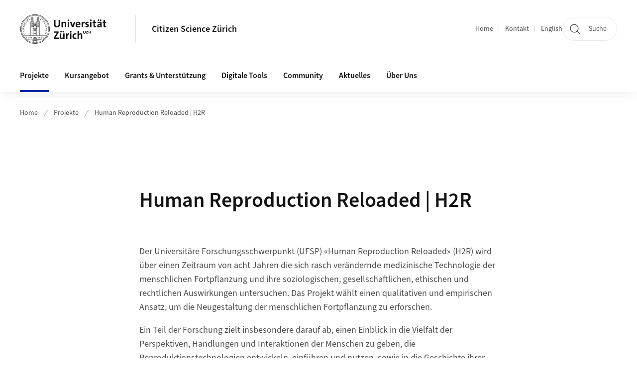

--- FILE ---
content_type: text/javascript;charset=UTF-8
request_url: https://www.citizenscience.uzh.ch/.resources/uzh-wcms-frontend/1338/assets/js/Slideshow-68193d18.js
body_size: 4485
content:
import{B as e,c as t}from"./ui.mjs";import{S as s,N as i}from"./navigation-286dfdab.js";import{A as a,P as r}from"./autoplay-71112768.js";function n(e,t){return e.transformEl?t.find(e.transformEl).css({"backface-visibility":"hidden","-webkit-backface-visibility":"hidden"}):t}function o({swiper:e,extendParams:t,on:s}){t({fadeEffect:{crossFade:!1,transformEl:null}});!function(e){const{effect:t,swiper:s,on:i,setTranslate:a,setTransition:r,overwriteParams:n,perspective:o,recreateShadows:l,getEffectParams:d}=e;let h;i("beforeInit",(()=>{if(s.params.effect!==t)return;s.classNames.push(`${s.params.containerModifierClass}${t}`),o&&o()&&s.classNames.push(`${s.params.containerModifierClass}3d`);const e=n?n():{};Object.assign(s.params,e),Object.assign(s.originalParams,e)})),i("setTranslate",(()=>{s.params.effect===t&&a()})),i("setTransition",((e,i)=>{s.params.effect===t&&r(i)})),i("transitionEnd",(()=>{if(s.params.effect===t&&l){if(!d||!d().slideShadows)return;s.slides.each((e=>{s.$(e).find(".swiper-slide-shadow-top, .swiper-slide-shadow-right, .swiper-slide-shadow-bottom, .swiper-slide-shadow-left").remove()})),l()}})),i("virtualUpdate",(()=>{s.params.effect===t&&(s.slides.length||(h=!0),requestAnimationFrame((()=>{h&&s.slides&&s.slides.length&&(a(),h=!1)})))}))}({effect:"fade",swiper:e,on:s,setTranslate:()=>{const{slides:t}=e,s=e.params.fadeEffect;for(let i=0;i<t.length;i+=1){const t=e.slides.eq(i);let a=-t[0].swiperSlideOffset;e.params.virtualTranslate||(a-=e.translate);let r=0;e.isHorizontal()||(r=a,a=0);const o=e.params.fadeEffect.crossFade?Math.max(1-Math.abs(t[0].progress),0):1+Math.min(Math.max(t[0].progress,-1),0);n(s,t).css({opacity:o}).transform(`translate3d(${a}px, ${r}px, 0px)`)}},setTransition:t=>{const{transformEl:s}=e.params.fadeEffect;(s?e.slides.find(s):e.slides).transition(t),function({swiper:e,duration:t,transformEl:s,allSlides:i}){const{slides:a,activeIndex:r,$wrapperEl:n}=e;if(e.params.virtualTranslate&&0!==t){let t,o=!1;t=i?s?a.find(s):a:s?a.eq(r).find(s):a.eq(r),t.transitionEnd((()=>{if(o)return;if(!e||e.destroyed)return;o=!0,e.animating=!1;const t=["webkitTransitionEnd","transitionend"];for(let e=0;e<t.length;e+=1)n.trigger(t[e])}))}}({swiper:e,duration:t,transformEl:s,allSlides:!0})},overwriteParams:()=>({slidesPerView:1,slidesPerGroup:1,watchSlidesProgress:!0,spaceBetween:0,virtualTranslate:!e.params.cssMode})})}var l={root:null,rootMargin:"50px"},d={autoplay:!1};class h extends e{constructor(){super()}init(e){this.el=e,this.$el=t(this.el),this.options=t.extend({},d,this.$el.data("js-slideshow")),this.$track=this.$el.find(".js-Slideshow--track"),this.$title=this.$el.find(".js-Slideshow--title"),this.$text=this.$el.find(".js-Slideshow--text"),this.$link=this.$el.find(".js-Slideshow--link");var n,h,p,f,c,u=window.innerWidth>700;return this.autoplay="number"==typeof this.options.autoplay?{delay:this.options.autoplay}:this.options.autoplay,this.swiper=new s(this.el.querySelector(".swiper"),{modules:[a,o,i,r],navigation:{prevEl:this.el.querySelector(".js-Slideshow--prev"),nextEl:this.el.querySelector(".js-Slideshow--next")},pagination:{el:this.el.querySelector(".swiper-pagination")},autoplay:this.autoplay,loop:!0,effect:u?"fade":void 0,fadeEffect:u?{crossFade:!0}:void 0,on:{afterInit:e=>{this.$images=this.$el.find(".js-Slideshow--image"),this.sizeItems(),this.updateCaption(e.slides[e.activeIndex])},slideChange:e=>this.updateCaption(e.slides[e.activeIndex])}}),this.on(window,"resize",this.sizeItems),this.one("focusin",this.stopAutoplay),this.one("click",this.stopAutoplay),!1!==this.autoplay&&(this.unobserve=(n=this.el,h=e=>this.setAutoplay(e.isIntersecting),f=function(e){e.forEach((e=>{h(e)}))},(c=p?new IntersectionObserver(f,p):new IntersectionObserver(f,l)).observe(n),function(){c.unobserve(n)})),this}stopAutoplay(){var e,t;this.autoplay=!1,null===(e=this.swiper)||void 0===e||null===(t=e.autoplay)||void 0===t||t.stop(),this.unobserve&&this.unobserve()}setAutoplay(e){var t,s,i,a;e?null===(t=this.swiper)||void 0===t||null===(s=t.autoplay)||void 0===s||s.start():null===(i=this.swiper)||void 0===i||null===(a=i.autoplay)||void 0===a||a.pause()}sizeItems(){this.$images.each(((e,t)=>{t.style.width="",t.style.marginTop=""}));var{width:e,height:t}=this.$track[0].getBoundingClientRect(),s=e/t;this.$images.each(((e,i)=>{var{width:a,height:r}=i.getBoundingClientRect(),n=a/r;if(n>s){var o=t-r;i.style.marginTop="".concat(o/2,"px")}else i.style.width="".concat(t*n,"px")}))}updateCaption(e){var s=t(e).find(".js-Slideshow--slide-title").text(),i=t(e).find(".js-Slideshow--slide-text").text(),a=t(e).find(".js-Slideshow--slide-link").attr("href");this.$title.text(s),this.$text.text(i),this.$link.attr("href",a||"")}destroy(){super.destroy(),this.unobserve()}}function p(){return new h}export{p as default};
